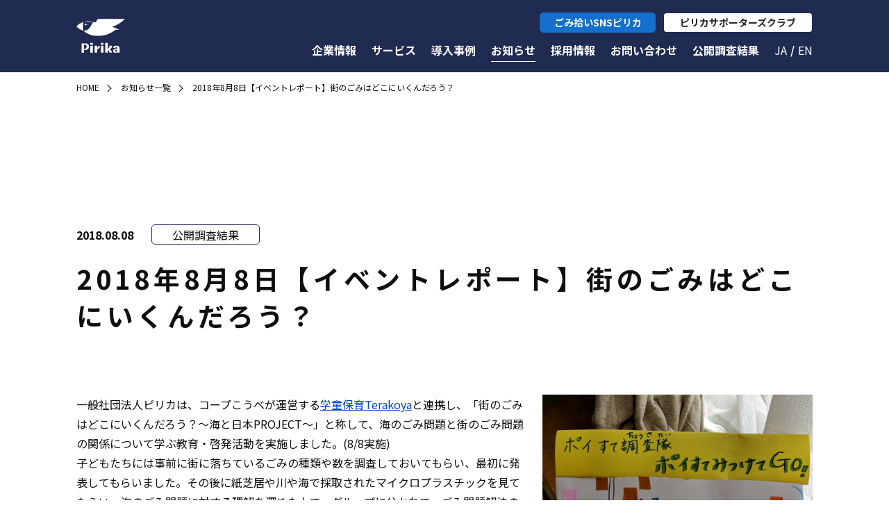

--- FILE ---
content_type: text/html
request_url: https://corp.pirika.org/information/detail/item-d29ee8acf33645ed9b580a9aa057b9db.html
body_size: 4171
content:
<!DOCTYPE html>
<html lang="ja">
<head>
  
  <meta http-equiv="Content-Type" content="text/html; charset=UTF-8">
  <meta name="viewport" content="width=device-width, initial-scale=1.0">
  <title>2018年8月8日【イベントレポート】街のごみはどこにいくんだろう？ | 株式会社ピリカ / 一般社団法人ピリカ</title>
  <!-- Google Tag Manager -->
  <script>(function(w,d,s,l,i){w[l]=w[l]||[];w[l].push({'gtm.start':
      new Date().getTime(),event:'gtm.js'});var f=d.getElementsByTagName(s)[0],
    j=d.createElement(s),dl=l!='dataLayer'?'&l='+l:'';j.async=true;j.src=
    'https://www.googletagmanager.com/gtm.js?id='+i+dl;f.parentNode.insertBefore(j,f);
  })(window,document,'script','dataLayer','GTM-KJQC3BTF');</script>
  <!-- End Google Tag Manager -->
  <!-- Global site tag (gtag.js) - Google Analytics -->
  
  
  <meta property="og:title"
        content="2018年8月8日【イベントレポート】街のごみはどこにいくんだろう？ | 株式会社ピリカ / 一般社団法人ピリカ">
  <meta name="description" content="一般社団法人ピリカは、コープこうべが運営する学童保育Terakoyaと連携し、「街のごみはどこにいくんだろう？～海と日本PROJECT～」と称して、海のごみ問題と街のごみ問題の関係について学ぶ教育・啓発活動を実施しました。(8/8実施)">
  <meta property="og:description" content="一般社団法人ピリカは、コープこうべが運営する学童保育Terakoyaと連携し、「街のごみはどこにいくんだろう？～海と日本PROJECT～」と称して、海のごみ問題と街のごみ問題の関係について学ぶ教育・啓発活動を実施しました。(8/8実施)">
  <meta property="og:image"
        content="https://corp.pirika.org/x-shared-files/7d3fe7ec-731f-4904-b7da-4191d62474c1">
  
  <meta name="twitter:card" content="summary">
  
  <meta property="og:type" content="website">
  <meta property="og:url" content="https://corp.pirika.org/">
  <meta property="og:site_name" content="株式会社ピリカ / 一般社団法人ピリカ">

  <link type="text/css" href="/common/styles/index.css" rel="stylesheet">
  
  
  
  <script src="/common/scripts/index.js" async></script>
  <link type="text/css" href="./styles/index.css" rel="stylesheet">
  <script src="./scripts/index.js" async></script>
  <link rel="icon" href="/common/images/favicon.ico">
</head>

<body data-global-menu-_information-active>
<header class="ly_rootHeader">
  <div class="ly_rootHeader_inner">
    <div class="ly_globalHeaderLogo">
      <div class="ly_globalHeaderLogo_inner">
        <h1 class="bl_globalHeaderLogo_image">
          <a class="bl_globalHeaderLogo_image_link" href="/"><img class="bl_globalHeaderLogo_image_img" src="/common/images/logo_top.svg" alt="Pirikaロゴ"></a>
        </h1>
      </div>
    </div>
    <button class="bl_globalHeaderMenuButtonFrame" data-bind-sp-menu-trigger>
      <span class="bl_globalHeaderMenuButton">
        <span class="bl_globalHeaderMenuButton_content"></span>
      </span>
    </button>
    <div class="ly_globalHeaderLanguageNavi">
      <ul class="bl_globalHeaderLanguageNaviList">
        <li><a class="bl_globalHeaderLanguageNaviList_item" href="/">Ja<span class="el_globalHeaderLanguageNaviList_item_tail">panese</span></a></li>
        <li><a class="bl_globalHeaderLanguageNaviList_item" href="/en/">En<span class="el_globalHeaderLanguageNaviList_item_tail">glish</span></a></li>
      </ul>
    </div>
    <nav class="ly_globalHeaderNavi">
      <div class="ly_globalHeaderNavi_inner">
        <ol class="bl_globalHeaderNaviList">
          <li><a class="bl_globalHeaderNaviList_item__company" href="/company/">企業情報</a></li>
          <input type="checkbox" class="el_globalHeaderLocalNaviServiceMenuButtonControl" id="ServiceMenu">
          <input type="checkbox" class="el_globalHeaderLocalNaviPlatformMenuButtonControl" id="platformMenu">
          <li class="ly_globalHeaderSecondaryNavi">
            <label class="el_globalHeaderLocalNaviServiceMenuButton" for="ServiceMenu">
              <a class="el_globalHeaderNaviListButton_label" href="/service/">サービス</a>
            </label>
            <ol class="ly_globalHeaderSecondaryNaviList">
              <li class="ly_globalHeaderTertiaryNavi">
                <label class="el_globalHeaderLocalNaviPlatformMenuButton" for="platformMenu">
                  <a href="/service/pirika/" class="el_globalHeaderLocalNaviPlatformMenuButton_label">ごみ拾い促進プラットフォーム</a>
                </label>
                <ol class="ly_globalHeaderTertiaryNaviList">
                  <li class="ly_globalHeaderTertiaryNaviList_item"><a href="/service/pirika/government/" class="bl_globalHeaderTertiaryNavi_item_link">自治体版</a></li>
                  <li class="ly_globalHeaderTertiaryNaviList_item"><a href="/service/pirika/group/" class="bl_globalHeaderTertiaryNavi_item_link">企業・団体版</a></li>
                  <li class="ly_globalHeaderTertiaryNaviList_item"><a href="/sns-pirika/" class="bl_globalHeaderTertiaryNavi_item_link" target="_blank">ごみ拾いSNSピリカ</a></li>
                </ol>
              </li>
              <li><a href="/service/takanome/" class="bl_globalHeaderSecondaryNaviList_item">ごみ分布調査サービス</a></li>
              <li><a href="/service/albatross/" class="bl_globalHeaderSecondaryNaviList_item">マイクロプラ調査サービス</a></li>
              <li><a href="/service/consulting/" class="bl_globalHeaderSecondaryNaviList_item">コンサルティング事業</a></li>
            </ol>
          </li>
          <li><a class="bl_globalHeaderNaviList_item__case" href="/case/">導入事例</a></li>
          <li><a class="bl_globalHeaderNaviList_item__information" href="/information/">お知らせ</a></li>
          <li><a class="bl_globalHeaderNaviList_item__recruit" href="/recruit/">採用情報</a></li>
          <li><a class="bl_globalHeaderNaviList_item__contact" href="/contact/">お問い合わせ</a></li>
          <li><a class="bl_globalHeaderNaviList_item__result" href="/public-survey-results/">公開調査結果</a></li>
        </ol>
      </div>
    </nav>
    <div class="ly_globalHeaderNaviContact">
      <div class="bl_globalHeaderNaviContact_snsLink">
        <a class="el_globalHeaderNaviContact_snsLinkButton" href="/sns-pirika/">
          <span class="el_globalHeaderNaviContact_snsLinkButton_text">ごみ拾いSNSピリカ</span>
        </a>
      </div>
      <div class="bl_globalHeaderNaviContact_pirikaSupporter">
        <a class="el_globalHeaderNaviContact_pirikaSupporterButton" href="https://supporters.pirika.org/" target="_blank">
          <span class="el_globalHeaderNaviContact_pirikaSupporterButton_text">ピリカサポーターズクラブ</span>
        </a>
      </div>
    </div>
  </div>
</header>
<main class="ly_rootMain">
  <div class="bl_breadcrumb">
  
  <ol class="bl_breadcrumbList" itemscope
      itemtype="https://schema.org/BreadcrumbList">
    
    <li class="bl_breadcrumbList_item" itemprop="itemListElement" itemscope  itemtype="http://schema.org/ListItem">
      <a class="bl_breadcrumbList_item_link" itemprop="item" href="/">
        <span class="bl_breadcrumbList_item_text" itemprop="name">HOME</span>
      </a>
      <meta itemprop="position" content="1" />
    </li>
    
    <li class="bl_breadcrumbList_item" itemprop="itemListElement" itemscope  itemtype="https://schema.org/ListItem">
      <a class="bl_breadcrumbList_item_link" itemprop="item" href="/information/">
        <span class="bl_breadcrumbList_item_text" itemprop="name">お知らせ一覧</span>
      </a>
      <meta itemprop="position" content="2" />
    </li>
    <li class="bl_breadcrumbList_item" itemprop="itemListElement" itemscope 
        itemtype="https://schema.org/ListItem">
      <span class="bl_breadcrumbList_item_text" itemprop="name">2018年8月8日【イベントレポート】街のごみはどこにいくんだろう？</span>
      <meta itemprop="position" content="3" />
    </li>
    
    
  </ol>
</div>
  <div class="ly_rootMainHorizontal">
    <section class="ly_pageInformationDetailSection_article">
      <div class="bl_pageInformationDetailSection_header">
        <header class="bl_pageInformationDetailSection_header_props"><time class="el_pageInformationDetailSection_time" datetime="2018-08-08T10:00:00+09:00">2018.08.08</time><span class="el_pageInformationDetailSection_tag" data-tag="公開調査結果">公開調査結果</span></header>
        <h2 class="bl_pageInformationDetailSection_title">2018年8月8日【イベントレポート】街のごみはどこにいくんだろう？</h2>
      </div>
      <div class="ly_articleSectionRoot"><div class="bl_articleImageSection__mediumRight" s-article-component="画像 右">
      <figure class="bl_articleImageSection_imageArea">
        <picture class="bl_articleImageSection_imageArea_picture" s-article-body="">
          <source media="screen and (max-with: 99999999px)" srcset="/x-shared-files/ccb5c8aa-cbbf-4766-932a-aa9af84a2944" s-article-crop-max-width="2000">
          <img class="bl_articleImageSection_imageArea_img" src="/x-shared-files/1dc7b2fd-efff-405e-94de-741f2f108f2e" alt="" s-article-crop-max-width="510" width="510" height="679">
        </picture>
        <figcaption class="bl_articleImageSection_imageArea_caption" s-article-body=""></figcaption>
      </figure>
      <div class="bl_articleImageSection_textArea" s-article-body=""><p>一般社団法人ピリカは、コープこうべが運営する<a>学童保育Terakoya</a>と連携し、「街のごみはどこにいくんだろう？～海と日本PROJECT～」と称して、海のごみ問題と街のごみ問題の関係について学ぶ教育・啓発活動を実施しました。(8/8実施)</p>
<p>子どもたちには事前に街に落ちているごみの種類や数を調査しておいてもらい、最初に発表してもらいました。その後に紙芝居や川や海で採取されたマイクロプラスチックを見てもらい、海のごみ問題に対する理解を深めた上で、グループに分かれて、ごみ問題解決のためのアイデア出しと発表会を行いました。<br>
</p>
<p>アイデア出しでは、とにかくたくさんのアイデアを出すことを競い合い、一位の班が出したアイデアの数はなんと30個以上！大いに盛り上がりました！<br>
</p>
<p>Terakoyaの皆さん、ご参加ご協力本当にありがとうございました！一緒に神戸のまちをきれいにしましょうね！！</p></div>
    </div><div class="bl_articleImageSection__3col" s-article-component="画像3つ並び">
      <figure class="bl_articleImageSection_imageArea">
        <picture class="bl_articleImageSection_imageArea_picture" s-article-body="">
          <source media="screen and (max-with: 99999999px)" srcset="/x-shared-files/e29ac198-c335-4bb3-9c87-9a6e3f77e919" s-article-crop-max-width="2000">
          <img class="bl_articleImageSection_imageArea_img" src="/x-shared-files/50325da8-f200-4f55-bb09-90d8cc1b6b8c" alt="" s-article-crop-max-width="510" width="510" height="382">
        </picture>
        <figcaption class="bl_articleImageSection_imageArea_caption" s-article-body=""></figcaption>
      </figure>
      <figure class="bl_articleImageSection_imageArea">
        <picture class="bl_articleImageSection_imageArea_picture" s-article-body="">
          <source media="screen and (max-with: 99999999px)" srcset="/x-shared-files/1ff4315e-d0d1-4579-a672-a3c2aaf83b35" s-article-crop-max-width="2000">
          <img class="bl_articleImageSection_imageArea_img" src="/x-shared-files/7b850868-a2c8-4622-a154-af18c337844f" alt="" s-article-crop-max-width="510" width="510" height="382">
        </picture>
        <figcaption class="bl_articleImageSection_imageArea_caption" s-article-body=""></figcaption>
      </figure>
      <figure class="bl_articleImageSection_imageArea">
        <picture class="bl_articleImageSection_imageArea_picture" s-article-body="">
          <source media="screen and (max-with: 99999999px)" srcset="/x-shared-files/91388f87-7f7b-49e8-af68-dfe4e1031b54" s-article-crop-max-width="2000">
          <img class="bl_articleImageSection_imageArea_img" src="/x-shared-files/3ea34798-00d6-4305-b2a1-6a98f9b8797f" alt="" s-article-crop-max-width="510" width="510" height="382">
        </picture>
        <figcaption class="bl_articleImageSection_imageArea_caption" s-article-body=""></figcaption>
      </figure>
    </div></div>
      <p class="bl_pageInformationDetailSection_button"><a class="el_pageInformationDetailSection_button" href="/information/">一覧に戻る</a></p>
    </section>
  </div>
</main>
<footer class="ly_rootFooter">
  <div class="ly_rootFooter_inner">
    <div class="bl_globalFooterLogo_image">
      <a class="bl_globalFooterLogo_image_link" href="/"><img class="bl_globalHeaderLogo_image_img" src="/common/images/logo_top.svg" alt="Pirikaロゴ"></a>
    </div>
    <nav class="ly_globalFooterNavi">
      <div class="ly_globalFooterNavi_inner">
        <ol class="bl_globalFooterNaviList">
          <li><a class="bl_globalFooterNaviList_item" href="/company/">企業情報</a></li>
          <li><a class="bl_globalFooterNaviList_item" href="/service/">サービス</a>
            <ol class="bl_globalFooterNaviSubList">
              <li><a href="/service/pirika/" class="bl_globalFooterNaviSubList_item">ごみ拾い促進プラットフォーム</a>
                <ol class="bl_globalFooterNaviSubSubList">
                  <li class="bl_globalFooterNaviSubSubList_item"><a href="/service/pirika/government/" class="bl_globalFooterNaviSubSubList_item_link">自治体版</a></li>
                  <li class="bl_globalFooterNaviSubSubList_item"><a href="/service/pirika/group/" class="bl_globalFooterNaviSubSubList_item_link">企業・団体版</a></li>
                  <li class="bl_globalFooterNaviSubSubList_item"><a href="/sns-pirika/" class="bl_globalFooterNaviSubSubList_item_link" target="_blank">ごみ拾いSNSピリカ</a></li>
                </ol>
              </li>
              <li><a href="/service/takanome/" class="bl_globalFooterNaviSubList_item">ごみ分布調査サービス</a></li>
              <li><a href="/service/albatross/" class="bl_globalFooterNaviSubList_item">マイクロプラ調査サービス</a></li>
              <li><a href="/service/consulting/" class="bl_globalFooterNaviSubList_item">コンサルティング事業</a></li>
            </ol>
          </li>
        </ol>
        <ol class="bl_globalFooterNaviList__noSpBorder">
          <li><a class="bl_globalFooterNaviList_item" href="/case/">導入事例</a></li>
          <li><a class="bl_globalFooterNaviList_item" href="/information/">お知らせ</a></li>
          <li><a class="bl_globalFooterNaviList_item" href="/recruit/">採用情報</a></li>
          <li><a class="bl_globalFooterNaviList_item__hasSpBorder" href="/contact/">お問い合わせ</a></li>
          <li><a class="bl_globalFooterNaviList_item" href="/terms/">利用規約</a></li>
          <li><a class="bl_globalFooterNaviList_item" href="https://www.pirika.org/privacy">プライバシーポリシー</a></li>
          <li><a class="bl_globalFooterNaviList_item" href="/security/">情報セキュリティ方針</a></li>
        </ol>
        <div class="bl_globalFooterNaviListAndSns">
          <ol class="bl_globalFooterNaviList">
            <li><a class="bl_globalFooterNaviList_item" href="https://blog.sns.pirika.org/" target="_blank">The Pirika Blog</a></li>
            <li><a class="bl_globalFooterNaviList_item" href="https://devblog.pirika.org/" target="_blank">Pirika Developers Blog</a></li>
          </ol>
          <ol class="bl_globalFooterNaviSnsList">
            <li><a class="bl_globalFooterNaviSnsList_item" href="https://www.youtube.com/user/PirikaInfo" target="_blank"><img src="/common/images/youtube.png" alt="Youtubeへのリンク"></a></li>
            <li><a class="bl_globalFooterNaviSnsList_item" href="https://www.facebook.com/PIRIKAworld" target="_blank"><img src="/common/images/facebook.png" alt="Facebookへのリンク"></a></li>
            <li><a class="bl_globalFooterNaviSnsList_item" href="https://www.instagram.com/litter_pickup_pirika/" target="_blank"><img src="/common/images/instagram.png" alt="Instagramへのリンク"></a></li>
            <li><a class="bl_globalFooterNaviSnsList_item" href="https://twitter.com/PIRIKA_info" target="_blank"><img src="/common/images/sns_x.svg" alt="X（旧Twitter）へのリンク"></a></li>
            <li><a class="bl_globalFooterNaviSnsList_item__note" href="https://note.com/pirika_inc" target="_blank"><img src="/common/images/note_logo.svg" alt="noteへのリンク"></a></li>
          </ol>
        </div>
      </div>
    </nav>
    <p class="bl_rootFooter_copyright">&copy; 2021 Pirika, Inc. / Pirika Association</p>
  </div>
</footer>
</body>

</html>


--- FILE ---
content_type: text/css
request_url: https://corp.pirika.org/common/styles/index.css
body_size: 4507
content:
@import url(https://fonts.googleapis.com/css2?family=Noto+Sans+JP:wght@400;700&display=swap);
.bl_breadcrumb,.ly_rootFooter_inner,.ly_rootHeader_inner{max-width:106rem;width:100%;margin:auto}@media screen and (max-width: 1150px){.bl_breadcrumb,.ly_rootFooter_inner,.ly_rootHeader_inner{width:100%}}html{font-size:10px;font-family:"Noto Sans JP",sans-serif;font-weight:400;line-height:1.8;height:100%;scroll-behavior:smooth}@media screen and (max-width: 1150px){html{font-size:.8695652174vw}}@media screen and (max-width: 752px){html{font-size:2.6666666667vw}}body{background-color:#fff;font-size:1.6rem;color:#0e0e0e;position:relative}body[data-body-sns-pirika]{background-color:#fff;font-size:1.6rem;color:#212121;position:relative}a{color:#04c;text-decoration:none;text-underline-offset:.2em;overflow-wrap:anywhere}a:hover{color:#04c;text-decoration:underline}a:visited{color:#04c}*::before,*::after,*{margin:0;padding:0;-webkit-box-sizing:border-box;box-sizing:border-box}.ly_rootRightSideFixedControls{z-index:100;position:fixed;top:calc(50% - 145px);right:-5px}@media screen and (max-width: 752px){.ly_rootRightSideFixedControls{display:none}}.ly_rootHeaderBackgound{position:fixed;width:100%;height:10.4rem;top:0;left:0;display:block;color:#fff;z-index:10;background-color:#202b52}@media screen and (max-width: 752px){.ly_rootHeaderBackgound{height:7.4rem}}.ly_rootHeader{position:fixed;width:100%;top:0;left:0;display:-webkit-box;display:flex;-webkit-box-align:center;align-items:center;-webkit-box-pack:center;justify-content:center;color:#fff;z-index:100;height:10.4rem}.ly_rootHeader::after{position:fixed;top:0;left:0;content:"";width:100%;height:10.4rem;background-color:#202b52}@media screen and (max-width: 752px){.ly_rootHeader{bottom:0;height:0;-webkit-transition:background-color 500ms ease-in-out,height 500ms ease-in-out,overflow 500ms ease-in-out;transition:background-color 500ms ease-in-out,height 500ms ease-in-out,overflow 500ms ease-in-out;overscroll-behavior:contain;background-color:rgba(0,0,0,0)}.ly_rootHeader::after{height:7.4rem}}.ly_rootHeader_inner{display:grid;grid-template-columns:7rem 1fr auto auto;-webkit-box-align:center;align-items:center;-webkit-box-pack:justify;justify-content:space-between;position:relative;z-index:100;grid-template-rows:2.9rem minmax(auto, 3.9rem);grid-column-gap:1.1rem}@media screen and (max-width: 752px){.ly_rootHeader_inner{display:-webkit-box;display:flex;-webkit-box-orient:vertical;-webkit-box-direction:normal;flex-direction:column;-webkit-box-align:start;align-items:flex-start;-webkit-box-pack:start;justify-content:flex-start;padding:0;height:7.4rem}}.ly_globalHeaderLanguageNavi{-webkit-box-ordinal-group:2;order:1;display:-webkit-box;display:flex;-webkit-box-pack:end;justify-content:flex-end;-webkit-box-align:center;align-items:center;grid-row:2;grid-column:4;height:3.4rem}@media screen and (max-width: 752px){.ly_globalHeaderLanguageNavi{display:block;padding:0;height:0;opacity:0;visibility:hidden}}.bl_globalHeaderLanguageNaviList{list-style:none;display:-webkit-box;display:flex;-webkit-box-pack:center;justify-content:center;-webkit-box-align:center;align-items:center;font-weight:700;padding-top:1rem;padding-left:1.1rem}.bl_globalHeaderLanguageNaviList>li~li{position:relative;padding-left:1.6rem}.bl_globalHeaderLanguageNaviList>li~li::after{position:absolute;top:0;left:.5rem;content:"/"}.bl_globalHeaderLanguageNaviList_item{color:#fff;text-transform:uppercase;font-weight:400}.bl_globalHeaderLanguageNaviList_item:hover,.bl_globalHeaderLanguageNaviList_item:visited{color:#fff}.el_globalHeaderLanguageNaviList_item_tail{display:none}@media screen and (max-width: 752px){.bl_globalHeaderLanguageNaviList{padding-top:0;padding-left:0}.bl_globalHeaderLanguageNaviList_item{text-transform:initial;font-weight:700}.el_globalHeaderLanguageNaviList_item_tail{display:initial}}.bl_globalHeaderNaviList_item__case,.bl_globalHeaderNaviList_item__company,.el_globalHeaderNaviListButton_label,.bl_globalHeaderNaviList_item__information,.bl_globalHeaderNaviList_item__recruit,.bl_globalHeaderNaviList_item__contact,.bl_globalHeaderNaviList_item__result{color:inherit;text-decoration:none;position:relative;padding-bottom:.5rem;white-space:nowrap;font-size:1.6rem;font-weight:700}@media screen and (max-width: 752px){.bl_globalHeaderNaviList_item__case,.bl_globalHeaderNaviList_item__company,.el_globalHeaderNaviListButton_label,.bl_globalHeaderNaviList_item__information,.bl_globalHeaderNaviList_item__recruit,.bl_globalHeaderNaviList_item__contact,.bl_globalHeaderNaviList_item__result{font-weight:400;font-size:1.4rem}}.bl_globalHeaderNaviList_item__case::after,.bl_globalHeaderNaviList_item__company::after,.el_globalHeaderNaviListButton_label::after,.bl_globalHeaderNaviList_item__information::after,.bl_globalHeaderNaviList_item__recruit::after,.bl_globalHeaderNaviList_item__contact::after,.bl_globalHeaderNaviList_item__result::after{position:absolute;bottom:-0.3rem;left:0;content:"";width:100%;height:.1rem;background-color:#fff;-webkit-transition:bottom 300ms,opacity 300ms;transition:bottom 300ms,opacity 300ms;opacity:0}@media screen and (max-width: 752px){.bl_globalHeaderNaviList_item__case::after,.bl_globalHeaderNaviList_item__company::after,.el_globalHeaderNaviListButton_label::after,.bl_globalHeaderNaviList_item__information::after,.bl_globalHeaderNaviList_item__recruit::after,.bl_globalHeaderNaviList_item__contact::after,.bl_globalHeaderNaviList_item__result::after{display:none}}.bl_globalHeaderNaviList_item__case:visited,.bl_globalHeaderNaviList_item__company:visited,.el_globalHeaderNaviListButton_label:visited,.bl_globalHeaderNaviList_item__information:visited,.bl_globalHeaderNaviList_item__recruit:visited,.bl_globalHeaderNaviList_item__contact:visited,.bl_globalHeaderNaviList_item__result:visited{color:inherit}.bl_globalHeaderNaviList_item__case:hover,.bl_globalHeaderNaviList_item__company:hover,.el_globalHeaderNaviListButton_label:hover,.bl_globalHeaderNaviList_item__information:hover,.bl_globalHeaderNaviList_item__recruit:hover,.bl_globalHeaderNaviList_item__contact:hover,.bl_globalHeaderNaviList_item__result:hover{color:inherit;text-decoration:none}@media screen and (max-width: 752px){.bl_globalHeaderNaviList_item__case:hover,.bl_globalHeaderNaviList_item__company:hover,.el_globalHeaderNaviListButton_label:hover,.bl_globalHeaderNaviList_item__information:hover,.bl_globalHeaderNaviList_item__recruit:hover,.bl_globalHeaderNaviList_item__contact:hover,.bl_globalHeaderNaviList_item__result:hover{color:#aaa}}.bl_globalHeaderNaviList_item__case:hover::after,.bl_globalHeaderNaviList_item__company:hover::after,.el_globalHeaderNaviListButton_label:hover::after,.bl_globalHeaderNaviList_item__information:hover::after,.bl_globalHeaderNaviList_item__recruit:hover::after,.bl_globalHeaderNaviList_item__contact:hover::after,.bl_globalHeaderNaviList_item__result:hover::after{bottom:0;opacity:1;pointer-events:none}.bl_globalHeaderLanguageNaviList_item__jp,.bl_globalHeaderLanguageNaviList_item__en{color:inherit;text-decoration:none;position:relative;padding-bottom:.5rem;white-space:nowrap;font-size:1.4rem;font-weight:700}@media screen and (max-width: 752px){.bl_globalHeaderLanguageNaviList_item__jp,.bl_globalHeaderLanguageNaviList_item__en{font-size:1.5rem;font-weight:400}}.bl_globalHeaderLanguageNaviList_item__jp::after,.bl_globalHeaderLanguageNaviList_item__en::after{position:absolute;bottom:-0.3rem;left:0;content:"";width:100%;height:.1rem;background-color:#fff;-webkit-transition:bottom 300ms,opacity 300ms;transition:bottom 300ms,opacity 300ms;opacity:0}@media screen and (max-width: 752px){.bl_globalHeaderLanguageNaviList_item__jp::after,.bl_globalHeaderLanguageNaviList_item__en::after{display:none}}.bl_globalHeaderLanguageNaviList_item__jp:visited,.bl_globalHeaderLanguageNaviList_item__en:visited{color:inherit}.bl_globalHeaderLanguageNaviList_item__jp:hover,.bl_globalHeaderLanguageNaviList_item__en:hover{color:inherit;text-decoration:none}@media screen and (max-width: 752px){.bl_globalHeaderLanguageNaviList_item__jp:hover,.bl_globalHeaderLanguageNaviList_item__en:hover{color:#aaa}}.bl_globalHeaderLanguageNaviList_item__jp:hover::after,.bl_globalHeaderLanguageNaviList_item__en:hover::after{bottom:0;opacity:1;pointer-events:none}html[lang=ja] .bl_globalHeaderLanguageNaviList_item__jp,html[lang=en] .bl_globalHeaderLanguageNaviList_item__en{color:inherit;text-decoration:none;pointer-events:none}@media screen and (max-width: 752px){html[lang=ja] .bl_globalHeaderLanguageNaviList_item__jp,html[lang=en] .bl_globalHeaderLanguageNaviList_item__en{color:#aaa}}html[lang=ja] .bl_globalHeaderLanguageNaviList_item__jp::after,html[lang=en] .bl_globalHeaderLanguageNaviList_item__en::after{bottom:0;opacity:1;pointer-events:none}.ly_globalHeaderLogo{display:block;-webkit-box-ordinal-group:3;order:2;grid-area:1/1/3/2}@media screen and (max-width: 752px){.ly_globalHeaderLogo{-webkit-box-ordinal-group:2;order:1}}.ly_globalHeaderLogo_inner{display:-webkit-box;display:flex;-webkit-box-pack:center;justify-content:center;-webkit-box-align:center;align-items:center;width:7rem;height:5rem}@media screen and (max-width: 752px){.ly_globalHeaderLogo_inner{height:7.4rem}}.bl_globalHeaderLogo_image{font-size:0;line-height:0;width:7rem;height:5rem}@media screen and (max-width: 752px){.bl_globalHeaderLogo_image{width:5.2rem;height:3.7rem}}.bl_globalHeaderLogo_image_img{max-width:100%;height:auto}.bl_globalHeaderLogo_image_link{display:block;-webkit-transition:opacity 300ms;transition:opacity 300ms}.bl_globalHeaderLogo_image_link:hover{opacity:.5}.ly_globalHeaderNavi{display:block;color:#fff;-webkit-box-ordinal-group:4;order:3;grid-row:2;grid-column:2/4}@media screen and (max-width: 752px){.ly_globalHeaderNavi{display:block;opacity:0;height:0;visibility:hidden;-webkit-box-ordinal-group:2;order:1}}.ly_globalHeaderNavi_inner{display:-webkit-box;display:flex;-webkit-box-pack:end;justify-content:flex-end;-webkit-box-align:center;align-items:center;padding-top:1rem}@media screen and (max-width: 752px){.ly_globalHeaderNavi_inner{display:block;padding:0}}.bl_globalHeaderNaviList{display:-webkit-box;display:flex;list-style:none;-webkit-box-pack:stretch;justify-content:stretch;font-size:1.6rem}@media screen and (max-width: 752px){.bl_globalHeaderNaviList{-webkit-box-orient:vertical;-webkit-box-direction:normal;flex-direction:column}}.bl_globalHeaderNaviList>li~li{margin-left:2.2rem}@media screen and (max-width: 752px){.bl_globalHeaderNaviList>li~li{margin-left:0;margin-top:1.2rem;padding-top:1.2rem;border-top:1px solid #aaa}}.ly_globalHeaderNaviContact{-webkit-box-ordinal-group:2;order:1;display:-webkit-box;display:flex;-webkit-box-pack:end;justify-content:flex-end;-webkit-box-align:center;align-items:center;grid-row:1;grid-column:3/span 2;height:3.4rem}@media screen and (max-width: 752px){.ly_globalHeaderNaviContact{display:block;padding:0;height:0;opacity:0;visibility:hidden;-webkit-box-ordinal-group:3;order:2;width:100%}}.bl_globalHeaderNaviContact_snsLink{width:16.7rem;height:2.9rem;color:#fff;border-radius:.5rem;overflow:hidden;border:.1rem solid #1470cc}@media screen and (max-width: 752px){.bl_globalHeaderNaviContact_snsLink{width:100%;height:auto;margin:3.6rem 0 1.2rem}}.el_globalHeaderNaviContact_snsLinkButton{display:-webkit-box;display:flex;-webkit-box-align:center;align-items:center;-webkit-box-pack:center;justify-content:center;width:100%;height:100%;color:inherit;padding:0 1.1rem;background-color:#1470cc;text-decoration:none;-webkit-transition:background-color .5s ease-out,color .5s ease-out;transition:background-color .5s ease-out,color .5s ease-out}.el_globalHeaderNaviContact_snsLinkButton:visited{color:inherit}.el_globalHeaderNaviContact_snsLinkButton:hover{color:#1470cc;background-color:#fff;text-decoration:none}@media screen and (max-width: 752px){.el_globalHeaderNaviContact_snsLinkButton{padding:1.8rem 2.4rem;-webkit-box-pack:stretch;justify-content:stretch}.el_globalHeaderNaviContact_snsLinkButton:hover{color:inherit;background-color:#1470cc;-webkit-transition:none;transition:none}}.el_globalHeaderNaviContact_snsLinkButton_text{font-size:1.4rem;font-weight:700;white-space:nowrap}@media screen and (max-width: 752px){.el_globalHeaderNaviContact_snsLinkButton_text{display:-webkit-box;display:flex;-webkit-box-align:center;align-items:center;-webkit-box-pack:stretch;justify-content:stretch}.el_globalHeaderNaviContact_snsLinkButton_text::before{content:"";display:inline-block;left:0;width:5rem;height:4.5rem;margin-right:2.4rem;background-image:url(/common/images/pirika-sns.svg);background-size:5rem 4.5rem;background-position:center center;background-repeat:no-repeat}}.bl_globalHeaderNaviContact_pirikaSupporter{width:21.5rem;height:2.9rem;margin-left:1.1rem;color:#252627;border-radius:.5rem;overflow:hidden;border:.1rem solid rgba(0,0,0,0)}@media screen and (max-width: 752px){.bl_globalHeaderNaviContact_pirikaSupporter{width:100%;height:auto;margin:0 0 2.4rem}}.el_globalHeaderNaviContact_pirikaSupporterButton{display:-webkit-box;display:flex;-webkit-box-align:center;align-items:center;-webkit-box-pack:center;justify-content:center;width:100%;height:100%;color:inherit;padding:0 1.1rem;background-color:#fff;text-decoration:none;-webkit-transition:background-color .5s ease-out,color .5s ease-out;transition:background-color .5s ease-out,color .5s ease-out}.el_globalHeaderNaviContact_pirikaSupporterButton:visited{color:inherit}.el_globalHeaderNaviContact_pirikaSupporterButton:hover{color:#fff;background-color:#555656;text-decoration:none}@media screen and (max-width: 752px){.el_globalHeaderNaviContact_pirikaSupporterButton{padding:1.8rem 2.4rem;-webkit-box-pack:stretch;justify-content:stretch}.el_globalHeaderNaviContact_pirikaSupporterButton:hover{color:inherit;background-color:#fff;-webkit-transition:none;transition:none}}.el_globalHeaderNaviContact_pirikaSupporterButton_text{font-size:1.4rem;font-weight:700;white-space:nowrap}@media screen and (max-width: 752px){.el_globalHeaderNaviContact_pirikaSupporterButton_text{position:relative;display:-webkit-box;display:flex;-webkit-box-align:center;align-items:center;-webkit-box-pack:stretch;justify-content:stretch}.el_globalHeaderNaviContact_pirikaSupporterButton_text::before{content:"";display:inline-block;width:5rem;height:4.5rem;margin-right:2.4rem;background-image:url(/common/images/SupportersClub_Symbol.svg);background-size:4rem 3.6rem;background-position:center center;background-repeat:no-repeat}}body[data-global-menu-case-active] .bl_globalHeaderNaviList_item__case::after{bottom:0;opacity:1;pointer-events:none}body[data-global-menu-company-active] .bl_globalHeaderNaviList_item__company::after{bottom:0;opacity:1;pointer-events:none}body[data-global-menu-service-active] .bl_globalHeaderNaviList_item__service::after{bottom:0;opacity:1;pointer-events:none}body[data-global-menu-_information-active] .bl_globalHeaderNaviList_item__information::after{bottom:0;opacity:1;pointer-events:none}body[data-global-menu-recruit-active] .bl_globalHeaderNaviList_item__recruit::after{bottom:0;opacity:1;pointer-events:none}body[data-global-menu-contact-active] .bl_globalHeaderNaviList_item__contact::after{bottom:0;opacity:1;pointer-events:none}body[data-global-menu-result-active] .bl_globalHeaderNaviList_item__result::after{bottom:0;opacity:1;pointer-events:none}.bl_globalHeaderSecondaryNaviList{display:none}body[data-page-top] .ly_rootHeader::after{background-color:rgba(0,0,0,0)}.el_globalHeaderLocalNaviServiceMenuButtonControl{display:none}.el_globalHeaderLocalNaviPlatformMenuButtonControl{display:none}.ly_globalHeaderSecondaryNaviList{display:none}.bl_globalHeaderMenuButtonFrame{display:none}@media screen and (max-width: 752px){.bl_globalHeaderMenuButtonFrame{position:fixed;top:0;right:0;display:-webkit-box;display:flex;width:7.4rem;height:7.4rem;-webkit-box-align:center;align-items:center;-webkit-box-pack:center;justify-content:center;-webkit-box-orient:vertical;-webkit-box-direction:normal;flex-direction:column;background-color:rgba(0,0,0,0);cursor:pointer;-webkit-box-shadow:none;box-shadow:none;border:none;z-index:100;outline:none;-webkit-box-ordinal-group:3;order:2}.bl_globalHeaderMenuButton{display:-webkit-box;display:flex;width:3.8rem;height:2.6rem;-webkit-box-align:center;align-items:center;position:relative}.bl_globalHeaderMenuButton_content{position:relative;display:block;width:100%;height:.3rem;background-color:#fff;border-radius:.25rem}.bl_globalHeaderMenuButton_content::before,.bl_globalHeaderMenuButton_content::after{position:absolute;left:0;content:"";width:100%;height:100%;background-color:#fff;border-radius:.25rem;-webkit-transition:.2s cubic-bezier(0.22, 0.61, 0.36, 1);transition:.2s cubic-bezier(0.22, 0.61, 0.36, 1)}.bl_globalHeaderMenuButton_content::before{top:-1.3rem}.bl_globalHeaderMenuButton_content::after{top:1.3rem}body[data-bind-sp-menu-state=main] .bl_globalHeaderMenuButton{width:1.4rem;height:1.4rem}body[data-bind-sp-menu-state=main] .bl_globalHeaderMenuButton_content{background-color:rgba(0,0,0,0)}body[data-bind-sp-menu-state=main] .bl_globalHeaderMenuButton_content::before{top:0;-webkit-transform:rotate(45deg);transform:rotate(45deg)}body[data-bind-sp-menu-state=main] .bl_globalHeaderMenuButton_content::after{top:0;-webkit-transform:rotate(-45deg);transform:rotate(-45deg)}body[data-bind-sp-menu-state=main] .ly_rootHeader{padding:2.4rem;height:100%;overflow:auto;background-color:#202b52}body[data-bind-sp-menu-state=main] .ly_rootHeader_inner{-webkit-box-align:center;align-items:center;height:62rem;padding-top:1.2rem}body[data-bind-sp-menu-state=main] .ly_globalHeaderLanguageNavi{padding:0 1.2rem 3.6rem;height:auto;opacity:1;visibility:visible;width:100%}body[data-bind-sp-menu-state=main] .bl_globalHeaderLanguageNaviList{-webkit-box-pack:start;justify-content:flex-start}body[data-bind-sp-menu-state=main] .ly_globalHeaderNavi{opacity:1;height:auto;visibility:visible;margin:0;width:100%;padding:0 1.2rem}body[data-bind-sp-menu-state=main] .el_globalHeaderLocalNaviServiceMenuButton{position:relative;width:100%;display:block}body[data-bind-sp-menu-state=main] .el_globalHeaderLocalNaviServiceMenuButton::before{position:absolute;top:50%;right:0;content:"";width:1.6rem;height:1px;background-color:#fff}body[data-bind-sp-menu-state=main] .el_globalHeaderLocalNaviServiceMenuButton::after{position:absolute;top:50%;right:0;content:"";width:1.6rem;height:1px;background-color:#fff;-webkit-transform:rotate(90deg);transform:rotate(90deg);-webkit-transition:opacity 300ms,-webkit-transform 300ms;transition:opacity 300ms,-webkit-transform 300ms;transition:transform 300ms,opacity 300ms;transition:transform 300ms,opacity 300ms,-webkit-transform 300ms}body[data-bind-sp-menu-state=main] .ly_globalHeaderSecondaryNaviList{display:block;list-style:none;padding:0;height:0;opacity:0;pointer-events:none;-webkit-transition:height 300ms,opacity 300ms;transition:height 300ms,opacity 300ms}body[data-bind-sp-menu-state=main] .el_globalHeaderLocalNaviPlatformMenuButton_label,body[data-bind-sp-menu-state=main] .bl_globalHeaderSecondaryNaviList_item{color:inherit;text-decoration:none;position:relative;padding-left:1rem;padding-top:2.2rem;font-size:1.4rem;display:inline-block}body[data-bind-sp-menu-state=main] .el_globalHeaderLocalNaviPlatformMenuButton_label::before,body[data-bind-sp-menu-state=main] .bl_globalHeaderSecondaryNaviList_item::before{content:"・";position:absolute;left:-0.5rem}body[data-bind-sp-menu-state=main] .el_globalHeaderLocalNaviPlatformMenuButton_label:visited,body[data-bind-sp-menu-state=main] .bl_globalHeaderSecondaryNaviList_item:visited{color:inherit}body[data-bind-sp-menu-state=main] .el_globalHeaderLocalNaviPlatformMenuButton_label:hover,body[data-bind-sp-menu-state=main] .bl_globalHeaderSecondaryNaviList_item:hover{color:#aaa}body[data-bind-sp-menu-state=main] .el_globalHeaderLocalNaviPlatformMenuButton{position:relative;width:100%;display:block}body[data-bind-sp-menu-state=main] .el_globalHeaderLocalNaviPlatformMenuButton::before{position:absolute;top:calc(50% + 1.1rem);right:0;content:"";width:1.6rem;height:1px;background-color:#fff}body[data-bind-sp-menu-state=main] .el_globalHeaderLocalNaviPlatformMenuButton::after{position:absolute;top:calc(50% + 1.1rem);right:0;content:"";width:1.6rem;height:1px;background-color:#fff;-webkit-transform:rotate(90deg);transform:rotate(90deg);-webkit-transition:opacity 300ms,-webkit-transform 300ms;transition:opacity 300ms,-webkit-transform 300ms;transition:transform 300ms,opacity 300ms;transition:transform 300ms,opacity 300ms,-webkit-transform 300ms}body[data-bind-sp-menu-state=main] .ly_globalHeaderTertiaryNaviList{list-style:none;padding:0;height:0;opacity:0;pointer-events:none;display:-webkit-box;display:flex;-webkit-box-orient:vertical;-webkit-box-direction:normal;flex-direction:column;-webkit-transition:height 300ms,opacity 300ms;transition:height 300ms,opacity 300ms}body[data-bind-sp-menu-state=main] .ly_globalHeaderTertiaryNaviList_item{display:block;padding:2.2rem 0 0 1.5em}body[data-bind-sp-menu-state=main] .bl_globalHeaderTertiaryNavi_item_link{color:inherit;text-decoration:none;font-size:1.4rem;padding-right:2rem}body[data-bind-sp-menu-state=main] .bl_globalHeaderTertiaryNavi_item_link:visited{color:inherit}body[data-bind-sp-menu-state=main] .bl_globalHeaderTertiaryNavi_item_link:hover{color:inherit}}@media screen and (max-width: 752px)and (max-width: 752px){body[data-bind-sp-menu-state=main] .bl_globalHeaderTertiaryNavi_item_link:hover{color:#aaa}}@media screen and (max-width: 752px){body[data-bind-sp-menu-state=main] .ly_globalHeaderNaviContact{visibility:visible;height:auto;opacity:1}body[data-bind-sp-menu-state=main] .ly_globalHeaderLogo{-webkit-box-ordinal-group:4;order:3;padding-bottom:2.2rem}.el_globalHeaderLocalNaviServiceMenuButtonControl:checked~.ly_globalHeaderSecondaryNavi .el_globalHeaderLocalNaviServiceMenuButton::after{-webkit-transform:rotate(0);transform:rotate(0);opacity:0}.el_globalHeaderLocalNaviServiceMenuButtonControl:checked~.ly_globalHeaderSecondaryNavi .ly_globalHeaderSecondaryNaviList{height:20.4rem;opacity:1;pointer-events:all}.el_globalHeaderLocalNaviPlatformMenuButtonControl:checked~.ly_globalHeaderSecondaryNavi .ly_globalHeaderSecondaryNaviList{height:35.7rem}.el_globalHeaderLocalNaviPlatformMenuButtonControl:checked~.ly_globalHeaderSecondaryNavi .ly_globalHeaderSecondaryNaviList .el_globalHeaderLocalNaviPlatformMenuButton::after{-webkit-transform:rotate(0);transform:rotate(0);opacity:0}.el_globalHeaderLocalNaviPlatformMenuButtonControl:checked~.ly_globalHeaderSecondaryNavi .ly_globalHeaderSecondaryNaviList .ly_globalHeaderTertiaryNaviList{height:15.3rem;opacity:1;pointer-events:all}}.bl_globalFooterNaviList_item,.bl_globalFooterNaviList_item__hasSpBorder{line-height:1;color:inherit;display:-webkit-inline-box;display:inline-flex;-webkit-box-align:center;align-items:center;-webkit-box-pack:start;justify-content:flex-start;position:relative}[target=_blank].bl_globalFooterNaviList_item::before,[target=_blank].bl_globalFooterNaviList_item__hasSpBorder::before{content:"";display:block;width:1.6rem;height:1.3rem;margin-left:1.1rem;background:url("/common/images/window.svg") no-repeat 100% 100%;-webkit-box-ordinal-group:3;order:2}@media screen and (max-width: 1150px){[target=_blank].bl_globalFooterNaviList_item::before,[target=_blank].bl_globalFooterNaviList_item__hasSpBorder::before{width:2.7rem;height:2.1rem}}.ly_rootFooter{display:-webkit-box;display:flex;-webkit-box-align:center;align-items:center;-webkit-box-pack:center;justify-content:center;background-color:#202b52;color:#fff;height:35.7rem}@media screen and (max-width: 752px){.ly_rootFooter{display:block;height:auto}}.ly_rootFooter_inner{display:grid;grid-template-columns:7rem 89.4rem;-webkit-box-align:center;align-items:center;-webkit-box-pack:center;justify-content:center;-webkit-column-gap:10rem;-moz-column-gap:10rem;column-gap:10rem}@media screen and (max-width: 752px){.ly_rootFooter_inner{display:block;padding:6rem 2.4rem 0}}@media screen and (max-width: 752px){.bl_globalFooterLogo_image{display:none}}.bl_globalFooterLogo_image_link{display:block;-webkit-transition:opacity 300ms;transition:opacity 300ms}.bl_globalFooterLogo_image_link:hover{opacity:.5}.ly_globalFooterNavi{display:block}.ly_globalFooterNavi_inner{display:-webkit-box;display:flex;-webkit-box-align:start;align-items:flex-start;-webkit-box-pack:start;justify-content:flex-start;-webkit-column-gap:8.8rem;-moz-column-gap:8.8rem;column-gap:8.8rem}@media screen and (max-width: 752px){.ly_globalFooterNavi_inner{display:block}}.bl_globalFooterNaviList__noSpBorder,.bl_globalFooterNaviList{list-style:none;color:#fff}@media screen and (max-width: 752px){.bl_globalFooterNaviList__noSpBorder,.bl_globalFooterNaviList{padding-top:2.4rem;margin-top:2.4rem;border-top:.1rem solid #fff}.bl_globalFooterNaviList__noSpBorder:first-child,.bl_globalFooterNaviList:first-child{border-top:none;padding-top:0;margin-top:0}}.bl_globalFooterNaviList__noSpBorder>li~li,.bl_globalFooterNaviList>li~li{margin-top:1.1rem}@media screen and (max-width: 752px){.bl_globalFooterNaviList__noSpBorder>li~li,.bl_globalFooterNaviList>li~li{margin-top:2.4rem}}@media screen and (max-width: 752px){.bl_globalFooterNaviList__noSpBorder{padding-top:0;border-top:0;border-top:none}}.bl_globalFooterNaviList_item__hasSpBorder,.bl_globalFooterNaviList_item{color:inherit;text-decoration:none;position:relative;white-space:nowrap}@media screen and (max-width: 752px){.bl_globalFooterNaviList_item__hasSpBorder,.bl_globalFooterNaviList_item{font-size:1.8rem}}.bl_globalFooterNaviList_item__hasSpBorder::after,.bl_globalFooterNaviList_item::after{position:absolute;bottom:-1rem;left:0;content:"";width:100%;height:.1rem;background-color:#fff;-webkit-transition:bottom 300ms,opacity 300ms;transition:bottom 300ms,opacity 300ms;opacity:0}@media screen and (max-width: 752px){.bl_globalFooterNaviList_item__hasSpBorder::after,.bl_globalFooterNaviList_item::after{display:none}}.bl_globalFooterNaviList_item__hasSpBorder:visited,.bl_globalFooterNaviList_item:visited{color:inherit}.bl_globalFooterNaviList_item__hasSpBorder:hover,.bl_globalFooterNaviList_item:hover{color:inherit;text-decoration:none}@media screen and (max-width: 752px){.bl_globalFooterNaviList_item__hasSpBorder:hover,.bl_globalFooterNaviList_item:hover{color:#aaa}}.bl_globalFooterNaviList_item__hasSpBorder:hover::after,.bl_globalFooterNaviList_item:hover::after{bottom:-0.8rem;opacity:1}@media screen and (max-width: 752px){.bl_globalFooterNaviList_item__hasSpBorder{width:100%;padding-top:3.6rem;margin-top:1.2rem;border-top:.1rem solid #fff}}.bl_globalFooterNaviSubList{list-style:none}.bl_globalFooterNaviSubList_item{color:inherit;text-decoration:none;position:relative;padding-left:1rem;padding-top:1.1rem;font-size:1.6rem;display:inline-block}@media screen and (max-width: 752px){.bl_globalFooterNaviSubList_item{padding-top:2.4rem;font-size:1.8rem}}.bl_globalFooterNaviSubList_item::before{content:"・";position:absolute;left:-0.5rem}.bl_globalFooterNaviSubList_item::after{position:absolute;bottom:-1rem;left:0;content:"";width:100%;height:.1rem;background-color:#fff;-webkit-transition:bottom 300ms,opacity 300ms;transition:bottom 300ms,opacity 300ms;opacity:0}@media screen and (max-width: 752px){.bl_globalFooterNaviSubList_item::after{display:none}}.bl_globalFooterNaviSubList_item:visited{color:inherit}.bl_globalFooterNaviSubList_item:hover{color:inherit;text-decoration:none}@media screen and (max-width: 752px){.bl_globalFooterNaviSubList_item:hover{color:#aaa}}.bl_globalFooterNaviSubList_item:hover::after{bottom:0;opacity:1}.bl_globalFooterNaviSubSubList{list-style:none;display:-webkit-box;display:flex;padding-left:1.1rem;padding-top:.5rem;white-space:nowrap}@media screen and (max-width: 752px){.bl_globalFooterNaviSubSubList{padding-top:.6rem;padding-left:.5rem}}.bl_globalFooterNaviSubSubList_item{position:relative;line-height:1.3;font-size:1.2rem;display:inline-block}.bl_globalFooterNaviSubSubList_item::before{position:absolute;bottom:-1rem;left:0;content:"";width:100%;height:.1rem;background-color:#fff;-webkit-transition:bottom 300ms,opacity 300ms;transition:bottom 300ms,opacity 300ms;opacity:0}@media screen and (max-width: 752px){.bl_globalFooterNaviSubSubList_item::before{display:none}}.bl_globalFooterNaviSubSubList_item:not(:last-child){padding-right:1.7rem}.bl_globalFooterNaviSubSubList_item:not(:last-child)::before{width:calc(100% - 1.7rem)}.bl_globalFooterNaviSubSubList_item:not(:last-child)::after{content:"/";position:absolute;top:50%;right:.6rem;-webkit-transform:translateY(-50%);transform:translateY(-50%)}.bl_globalFooterNaviSubSubList_item:hover::before{bottom:0;opacity:1}.bl_globalFooterNaviSubSubList_item_link{color:inherit}.bl_globalFooterNaviSubSubList_item_link:visited{color:inherit}.bl_globalFooterNaviSubSubList_item_link:hover{color:inherit;text-decoration:none}@media screen and (max-width: 752px){.bl_globalFooterNaviSubSubList_item_link:hover{color:#aaa}}@media screen and (max-width: 752px){.bl_globalFooterNaviListAndSns{padding-top:2.4rem;margin-top:2.4rem;border-top:.1rem solid #fff}}.bl_globalFooterNaviSnsList{list-style:none;display:-webkit-box;display:flex;-webkit-box-align:center;align-items:center;-webkit-box-pack:start;justify-content:flex-start;max-width:20.3rem;width:100%;-webkit-column-gap:1.1rem;-moz-column-gap:1.1rem;column-gap:1.1rem;row-gap:.4rem;margin-top:3.3rem;flex-wrap:wrap}@media screen and (max-width: 752px){.bl_globalFooterNaviSnsList{margin:2.4rem 0 2.2rem;padding:2.2rem;max-width:none}}.bl_globalFooterNaviSnsList_item__note,.bl_globalFooterNaviSnsList_item{-webkit-transition:opacity 300ms;transition:opacity 300ms;width:4rem;height:4rem;display:-webkit-box;display:flex;-webkit-box-pack:center;justify-content:center;-webkit-box-align:center;align-items:center}.bl_globalFooterNaviSnsList_item__note img,.bl_globalFooterNaviSnsList_item img{display:block;width:100%;height:auto}.bl_globalFooterNaviSnsList_item__note:hover,.bl_globalFooterNaviSnsList_item:hover{opacity:.5}.bl_globalFooterNaviSnsList_item__note{width:7rem;height:4.5rem}.bl_rootFooter_copyright{display:none}@media screen and (max-width: 752px){.bl_rootFooter_copyright{display:block;font-size:1.5rem;padding-top:1.2rem;text-align:center;white-space:nowrap}}.ly_rootMainHorizontal{display:grid;row-gap:17.6rem;-webkit-box-align:start;align-items:flex-start;padding-bottom:17.6rem;overflow:hidden}@media screen and (max-width: 752px){.ly_rootMainHorizontal{row-gap:13.2rem;padding-bottom:13.2rem}}.ly_commonComponentSideTabs{display:grid;grid-template-rows:260px;grid-template-columns:60px;grid-auto-rows:auto;grid-row-gap:2px}.ly_commonComponentSideTabs_item{display:block;width:100%;height:-webkit-fit-content;height:-moz-fit-content;height:fit-content}.bl_commonComponentSideTab__light,.bl_commonComponentSideTab__normal{-webkit-writing-mode:vertical-rl;writing-mode:vertical-rl;width:100%;display:-webkit-box;display:flex;text-decoration:none;border-radius:5px;-webkit-box-align:center;align-items:center;padding:30px 35px 30px 30px;-webkit-filter:drop-shadow(-2px 2px 4px rgba(142, 122, 67, 0.25));filter:drop-shadow(-2px 2px 4px rgba(142, 122, 67, 0.25));font-size:20px;color:inherit}.bl_commonComponentSideTab__light:visited,.bl_commonComponentSideTab__normal:visited{color:inherit}.bl_commonComponentSideTab__light:hover,.bl_commonComponentSideTab__normal:hover{color:inherit;text-decoration:none}.bl_commonComponentSideTab__normal{background-color:#f9d572}.bl_commonComponentSideTab__normal:hover{background-color:#f4e0a7}.bl_commonComponentSideTab__light{background-color:#fff9b0}.bl_commonComponentSideTab__light:hover{background-color:#f4e0a7}.brPc{display:block}@media screen and (max-width: 752px){.brPc{display:none}}.brSp{display:none}@media screen and (max-width: 752px){.brSp{display:block}}.ly_rootMain{padding-top:10.4rem}@media screen and (max-width: 752px){.ly_rootMain{padding-top:7.4rem}}.bl_breadcrumb{display:-webkit-box;display:flex;-webkit-box-pack:start;justify-content:flex-start;-webkit-box-align:center;align-items:center;padding:1.1rem 0}@media screen and (max-width: 752px){.bl_breadcrumb{padding:1.1rem 1.2rem 0}}.bl_breadcrumbList{display:-webkit-box;display:flex;-webkit-box-pack:start;justify-content:flex-start;-webkit-box-align:center;align-items:center;list-style:none;font-size:1.2rem;flex-wrap:wrap}.bl_breadcrumbList_item{margin-right:3.1rem;position:relative}.bl_breadcrumbList_item::after{position:absolute;top:50%;right:-1.3rem;content:"";width:.8rem;height:.8rem;border:.1rem solid;border-color:#0e0e0e #0e0e0e rgba(0,0,0,0) rgba(0,0,0,0);-webkit-transform:rotate(45deg) translateY(-50%);transform:rotate(45deg) translateY(-50%)}.bl_breadcrumbList_item:last-child{margin-right:0}.bl_breadcrumbList_item:last-child::after{content:none}.bl_breadcrumbList_item_link{position:relative;color:inherit}.bl_breadcrumbList_item_link::after{position:absolute;bottom:-1rem;left:0;content:"";width:100%;border-bottom:.1rem solid #0e0e0e;opacity:0;-webkit-transition:bottom 300ms,opacity 300ms;transition:bottom 300ms,opacity 300ms}.bl_breadcrumbList_item_link:visited{color:inherit}.bl_breadcrumbList_item_link:hover{color:inherit;text-decoration:none}.bl_breadcrumbList_item_link:hover::after{bottom:-0.5rem;opacity:1}


--- FILE ---
content_type: text/css
request_url: https://corp.pirika.org/information/detail/styles/index.css
body_size: 1475
content:
.ly_pageInformationDetailSection_article{max-width:106rem;width:100%;margin:auto}@media screen and (max-width: 1150px){.ly_pageInformationDetailSection_article{width:100%}}.bl_pageInformationDetailSection_title,.bl_articleImageSection_textArea h2,.bl_articleSimpleTextSection h2{font-size:3.8rem;line-height:140%;font-weight:700;letter-spacing:.15em}@media screen and (max-width: 752px){.bl_pageInformationDetailSection_title,.bl_articleImageSection_textArea h2,.bl_articleSimpleTextSection h2{font-size:2.8rem}}.bl_articleImageSection_textArea h3,.bl_articleSimpleTextSection h3{font-size:2.8rem;line-height:180%;font-weight:700}@media screen and (max-width: 752px){.bl_articleImageSection_textArea h3,.bl_articleSimpleTextSection h3{font-size:2rem;line-height:140%}}.bl_articleImageSection_textArea h4,.bl_articleSimpleTextSection h4{font-size:2rem;line-height:180%;font-weight:700}@media screen and (max-width: 752px){.bl_articleImageSection_textArea h4,.bl_articleSimpleTextSection h4{font-size:1.8rem}}.bl_pageInformationDetailSection_button{width:14.4rem;height:3.6rem;border-radius:.5rem;overflow:hidden;color:#fff;margin:auto}.el_pageInformationDetailSection_button,.el_pageInformationDetailSection_button:hover{display:-webkit-box;display:flex;-webkit-box-align:center;align-items:center;-webkit-box-pack:center;justify-content:center;width:100%;height:100%;font-size:1.6rem;line-height:1.8;background-color:#202b52;-webkit-transition:background-color 300ms;transition:background-color 300ms;color:inherit;text-decoration:none}@media screen and (max-width: 752px){.el_pageInformationDetailSection_button,.el_pageInformationDetailSection_button:hover{font-size:1.5rem}}.el_pageInformationDetailSection_button:visited{color:inherit}[data-bind-button-state=disabled].el_pageInformationDetailSection_button{background-color:#aaa;pointer-events:none}.el_pageInformationDetailSection_button:hover{background-color:#4f5d8e}.el_pageInformationDetailSection_tag{border:1px #202b52 solid;font-size:1.6rem;width:-webkit-fit-content;width:-moz-fit-content;width:fit-content;min-width:15.6rem;height:2.9rem;white-space:nowrap;line-height:1;display:-webkit-box;display:flex;-webkit-box-pack:center;justify-content:center;-webkit-box-align:center;align-items:center;padding:0 2.2rem;border-radius:.5rem}@media screen and (max-width: 752px){.el_pageInformationDetailSection_tag{min-width:15.2rem;padding:0 2rem}}.bl_articleImageSection_textArea,.bl_articleSimpleTextSection{font-size:1.6rem;line-height:1.8}@media screen and (max-width: 752px){.bl_articleImageSection_textArea,.bl_articleSimpleTextSection{font-size:1.8rem}}.bl_articleImageSection_textArea h2,.bl_articleSimpleTextSection h2{padding:1rem 0}.bl_articleImageSection_textArea h2:first-child,.bl_articleSimpleTextSection h2:first-child{padding:0 0 1rem}.bl_articleImageSection_textArea h3,.bl_articleSimpleTextSection h3{padding:1rem 0}.bl_articleImageSection_textArea h3:first-child,.bl_articleSimpleTextSection h3:first-child{padding:0 0 1rem}.bl_articleImageSection_textArea h4,.bl_articleSimpleTextSection h4{padding:1rem 0}.bl_articleImageSection_textArea h4:first-child,.bl_articleSimpleTextSection h4:first-child{padding:0 0 1rem}.bl_articleImageSection_textArea h5,.bl_articleSimpleTextSection h5,.bl_articleImageSection_textArea h6,.bl_articleSimpleTextSection h6{font-size:1.8rem;line-height:180%;font-weight:700}@media screen and (max-width: 752px){.bl_articleImageSection_textArea h5,.bl_articleSimpleTextSection h5,.bl_articleImageSection_textArea h6,.bl_articleSimpleTextSection h6{font-size:1.6rem}}.bl_articleImageSection_textArea p,.bl_articleSimpleTextSection p{font-size:1.6rem;line-height:1.8}@media screen and (max-width: 752px){.bl_articleImageSection_textArea p,.bl_articleSimpleTextSection p{font-size:1.8rem}}.bl_articleImageSection_textArea ul,.bl_articleSimpleTextSection ul,.bl_articleImageSection_textArea ol,.bl_articleSimpleTextSection ol{font-size:1.6rem;padding-left:1.5em;position:relative}@media screen and (max-width: 752px){.bl_articleImageSection_textArea ul,.bl_articleSimpleTextSection ul,.bl_articleImageSection_textArea ol,.bl_articleSimpleTextSection ol{font-size:1.8rem}}.bl_articleImageSection_textArea ul li a,.bl_articleSimpleTextSection ul li a,.bl_articleImageSection_textArea ol li a,.bl_articleSimpleTextSection ol li a{display:inline}.bl_articleImageSection_textArea ul li,.bl_articleSimpleTextSection ul li,.bl_articleImageSection_textArea ol li,.bl_articleSimpleTextSection ol li{margin:.5em 0}.bl_articleImageSection_textArea em,.bl_articleSimpleTextSection em{font-style:normal}.bl_articleImageSection_textArea s,.bl_articleSimpleTextSection s{font-style:normal}.bl_articleImageSection_textArea strong,.bl_articleSimpleTextSection strong{font-weight:bold}.bl_articleImageSection_textArea a,.bl_articleSimpleTextSection a{display:inline-block;text-decoration:underline;-webkit-transition:-webkit-text-decoration 300ms;transition:-webkit-text-decoration 300ms;transition:text-decoration 300ms;transition:text-decoration 300ms, -webkit-text-decoration 300ms}.bl_articleImageSection_textArea a:hover,.bl_articleSimpleTextSection a:hover{text-decoration:none}.ly_articleSectionRoot{width:100%;display:grid;grid-template-columns:1fr;grid-auto-rows:auto;row-gap:4.4rem}@media screen and (max-width: 752px){.ly_articleSectionRoot{row-gap:3.6rem}}.bl_articleImageSection__3col,.bl_articleImageSection__2col,.bl_articleImageSection__mediumRight,.bl_articleImageSection__mediumLeft{display:grid;-webkit-column-gap:2.2rem;-moz-column-gap:2.2rem;column-gap:2.2rem;grid-template:auto/auto}@media screen and (max-width: 752px){.bl_articleImageSection__3col,.bl_articleImageSection__2col,.bl_articleImageSection__mediumRight,.bl_articleImageSection__mediumLeft{grid-template:auto/auto;row-gap:1.2rem;-webkit-column-gap:.6rem;-moz-column-gap:.6rem;column-gap:.6rem}}.bl_articleImageSection__mediumLeft{grid-template-columns:.6fr 1fr}@media screen and (max-width: 752px){.bl_articleImageSection__mediumLeft{grid-template-columns:1fr}}.bl_articleImageSection__mediumRight{grid-template-columns:.6fr 1fr;direction:rtl}@media screen and (max-width: 752px){.bl_articleImageSection__mediumRight{-webkit-box-orient:vertical;-webkit-box-direction:reverse;flex-direction:column-reverse;grid-template-columns:1fr}}.bl_articleImageSection__smallCenter,.bl_articleImageLinkSection__smallCenter,.bl_articleImageSection__mediumCenter,.bl_articleImageLinkSection__mediumCenter,.bl_articleImageSection__largeCenter,.bl_articleImageLinkSection__largeCenter{display:block;height:auto;margin:auto}.bl_articleImageSection__largeCenter,.bl_articleImageLinkSection__largeCenter{width:100%}.bl_articleImageSection__mediumCenter,.bl_articleImageLinkSection__mediumCenter{width:50%}.bl_articleImageSection__smallCenter,.bl_articleImageLinkSection__smallCenter{width:35%}.bl_articleImageSection__2col{grid-template-columns:1fr 1fr}.bl_articleImageSection__3col{grid-template-columns:1fr 1fr 1fr}.bl_articleImageSection_imageArea_picture,.bl_articleImageLinkSection_imageArea_picture__largeCenter,.bl_articleImageLinkSection_imageArea__mediumCenter,.bl_articleImageSection_imageArea_picture__smallCenter{display:block}.bl_articleImageSection_imageArea_img,.bl_articleImageLinkSection_imageArea_img__largeCenter,.bl_articleImageSection_imageArea_img__mediumCenter,.bl_articleImageSection_imageArea_img__smallCenter{display:block;max-width:100%;min-width:auto;height:auto;margin:auto}.bl_articleImageSection_imageArea_caption,.bl_articleImageLinkSection_imageArea_caption__largeCenter,.bl_articleImageSection_imageArea_caption__mediumCenter,.bl_articleImageSection_imageArea_caption__smallCenter{direction:ltr;font-size:1.4rem;line-height:1.8;text-align:center}@media screen and (max-width: 752px){.bl_articleImageSection_imageArea_caption,.bl_articleImageLinkSection_imageArea_caption__largeCenter,.bl_articleImageSection_imageArea_caption__mediumCenter,.bl_articleImageSection_imageArea_caption__smallCenter{line-height:1.3;font-size:1.2rem;padding:.1rem}}.bl_articleImageLinkSection_link__largeCenter,.bl_articleImageLinkSection_link__mediumCenter,.bl_articleImageLinkSection_link__smallCenter{display:-webkit-box;display:flex;-webkit-box-orient:vertical;-webkit-box-direction:normal;flex-direction:column;text-decoration:underline;-webkit-transition:opacity 300ms;transition:opacity 300ms}.bl_articleImageLinkSection_link__largeCenter:hover,.bl_articleImageLinkSection_link__mediumCenter:hover,.bl_articleImageLinkSection_link__smallCenter:hover{opacity:.5}.bl_articleImageSection_textArea{display:-webkit-box;display:flex;-webkit-box-orient:vertical;-webkit-box-direction:normal;flex-direction:column;-webkit-box-pack:start;justify-content:flex-start;-webkit-box-align:stretch;align-items:stretch}.bl_articleImageSection_textArea{font-size:18px;line-height:26px;row-gap:1em}@media screen and (max-width: 752px){.bl_articleImageSection_textArea{font-size:1.6rem;line-height:3rem}}.bl_articleImageSection_textArea{direction:ltr}.ly_pageInformationDetailSection_article{width:100%;display:grid;row-gap:4.4rem;-webkit-box-pack:start;justify-content:flex-start;-webkit-box-align:stretch;align-items:stretch;padding:17.6rem 0 0}@media screen and (max-width: 752px){.ly_pageInformationDetailSection_article{row-gap:3.6rem;padding:6.4rem 1.2rem 0}}.bl_pageInformationDetailSection_header{display:grid;-webkit-box-align:start;align-items:flex-start;row-gap:2.2rem;margin-bottom:4.4rem}@media screen and (max-width: 752px){.bl_pageInformationDetailSection_header{row-gap:3.6rem;margin-bottom:1.2rem}}.bl_pageInformationDetailSection_header_props{display:grid;grid-template-columns:8.6rem 1fr;-webkit-column-gap:2.2rem;-moz-column-gap:2.2rem;column-gap:2.2rem;-webkit-box-align:center;align-items:center}@media screen and (max-width: 752px){.bl_pageInformationDetailSection_header_props{-webkit-column-gap:1.1rem;-moz-column-gap:1.1rem;column-gap:1.1rem;grid-template-columns:9.7rem 1fr}}.el_pageInformationDetailSection_time{line-height:1;font-size:1.6rem;font-weight:700}@media screen and (max-width: 752px){.el_pageInformationDetailSection_time{font-size:1.8rem}}


--- FILE ---
content_type: application/javascript
request_url: https://corp.pirika.org/information/detail/scripts/index.js
body_size: 3054
content:
/*! For license information please see index.js.LICENSE.txt */
(()=>{var t={1295(t,e,n){var o,a;window.Element&&!Element.prototype.closest&&(Element.prototype.closest=function(t){var e,n=(this.document||this.ownerDocument).querySelectorAll(t),o=this;do{for(e=n.length;0<=--e&&n.item(e)!==o;);}while(e<0&&(o=o.parentElement));return o}),function(){function t(t,e){e=e||{bubbles:!1,cancelable:!1,detail:void 0};var n=document.createEvent("CustomEvent");return n.initCustomEvent(t,e.bubbles,e.cancelable,e.detail),n}"function"!=typeof window.CustomEvent&&(t.prototype=window.Event.prototype,window.CustomEvent=t)}(),function(){for(var t=0,e=["ms","moz","webkit","o"],n=0;n<e.length&&!window.requestAnimationFrame;++n)window.requestAnimationFrame=window[e[n]+"RequestAnimationFrame"],window.cancelAnimationFrame=window[e[n]+"CancelAnimationFrame"]||window[e[n]+"CancelRequestAnimationFrame"];window.requestAnimationFrame||(window.requestAnimationFrame=function(e,n){var o=(new Date).getTime(),a=Math.max(0,16-(o-t)),r=window.setTimeout(function(){e(o+a)},a);return t=o+a,r}),window.cancelAnimationFrame||(window.cancelAnimationFrame=function(t){clearTimeout(t)})}(),a=void 0!==n.g?n.g:"undefined"!=typeof window?window:this,o=function(){return function(t){"use strict";var e={ignore:"[data-scroll-ignore]",header:null,topOnEmptyHash:!0,speed:500,speedAsDuration:!1,durationMax:null,durationMin:null,clip:!0,offset:0,easing:"easeInOutCubic",customEasing:null,updateURL:!0,popstate:!0,emitEvents:!0},n=function(){var t={};return Array.prototype.forEach.call(arguments,function(e){for(var n in e){if(!e.hasOwnProperty(n))return;t[n]=e[n]}}),t},o=function(t){"#"===t.charAt(0)&&(t=t.substr(1));for(var e,n=String(t),o=n.length,a=-1,r="",i=n.charCodeAt(0);++a<o;){if(0===(e=n.charCodeAt(a)))throw new InvalidCharacterError("Invalid character: the input contains U+0000.");r+=1<=e&&e<=31||127==e||0===a&&48<=e&&e<=57||1===a&&48<=e&&e<=57&&45===i?"\\"+e.toString(16)+" ":128<=e||45===e||95===e||48<=e&&e<=57||65<=e&&e<=90||97<=e&&e<=122?n.charAt(a):"\\"+n.charAt(a)}return"#"+r},a=function(){return Math.max(document.body.scrollHeight,document.documentElement.scrollHeight,document.body.offsetHeight,document.documentElement.offsetHeight,document.body.clientHeight,document.documentElement.clientHeight)},r=function(e,n,o){0===e&&document.body.focus(),o||(e.focus(),document.activeElement!==e&&(e.setAttribute("tabindex","-1"),e.focus(),e.style.outline="none"),t.scrollTo(0,n))},i=function(e,n,o,a){if(n.emitEvents&&"function"==typeof t.CustomEvent){var r=new CustomEvent(e,{bubbles:!0,detail:{anchor:o,toggle:a}});document.dispatchEvent(r)}};return function(c,s){var u,l,d,m,f={cancelScroll:function(t){cancelAnimationFrame(m),m=null,t||i("scrollCancel",u)},animateScroll:function(o,c,s){f.cancelScroll();var l=n(u||e,s||{}),h="[object Number]"===Object.prototype.toString.call(o),p=h||!o.tagName?null:o;if(h||p){var v=t.pageYOffset;l.header&&!d&&(d=document.querySelector(l.header));var w,g,y,E,b,S,A,O,C=function(e){return e?(n=e,parseInt(t.getComputedStyle(n).height,10)+e.offsetTop):0;var n}(d),x=h?o:function(e,n,o,r){var i=0;if(e.offsetParent)for(;i+=e.offsetTop,e=e.offsetParent;);return i=Math.max(i-n-o,0),r&&(i=Math.min(i,a()-t.innerHeight)),i}(p,C,parseInt("function"==typeof l.offset?l.offset(o,c):l.offset,10),l.clip),I=x-v,L=a(),M=0,q=(w=I,y=(g=l).speedAsDuration?g.speed:Math.abs(w/1e3*g.speed),g.durationMax&&y>g.durationMax?g.durationMax:g.durationMin&&y<g.durationMin?g.durationMin:parseInt(y,10)),F=function(e){var n,a,s;E||(E=e),M+=e-E,S=v+I*(a=b=1<(b=0===q?0:M/q)?1:b,"easeInQuad"===(n=l).easing&&(s=a*a),"easeOutQuad"===n.easing&&(s=a*(2-a)),"easeInOutQuad"===n.easing&&(s=a<.5?2*a*a:(4-2*a)*a-1),"easeInCubic"===n.easing&&(s=a*a*a),"easeOutCubic"===n.easing&&(s=--a*a*a+1),"easeInOutCubic"===n.easing&&(s=a<.5?4*a*a*a:(a-1)*(2*a-2)*(2*a-2)+1),"easeInQuart"===n.easing&&(s=a*a*a*a),"easeOutQuart"===n.easing&&(s=1- --a*a*a*a),"easeInOutQuart"===n.easing&&(s=a<.5?8*a*a*a*a:1-8*--a*a*a*a),"easeInQuint"===n.easing&&(s=a*a*a*a*a),"easeOutQuint"===n.easing&&(s=1+--a*a*a*a*a),"easeInOutQuint"===n.easing&&(s=a<.5?16*a*a*a*a*a:1+16*--a*a*a*a*a),n.customEasing&&(s=n.customEasing(a)),s||a),t.scrollTo(0,Math.floor(S)),function(e,n){var a=t.pageYOffset;if(e==n||a==n||(v<n&&t.innerHeight+a)>=L)return f.cancelScroll(!0),r(o,n,h),i("scrollStop",l,o,c),!(m=E=null)}(S,x)||(m=t.requestAnimationFrame(F),E=e)};0===t.pageYOffset&&t.scrollTo(0,0),A=o,O=l,h||history.pushState&&O.updateURL&&history.pushState({smoothScroll:JSON.stringify(O),anchor:A.id},document.title,A===document.documentElement?"#top":"#"+A.id),"matchMedia"in t&&t.matchMedia("(prefers-reduced-motion)").matches?r(o,Math.floor(x),!1):(i("scrollStart",l,o,c),f.cancelScroll(!0),t.requestAnimationFrame(F))}}},h=function(e){if(!e.defaultPrevented&&!(0!==e.button||e.metaKey||e.ctrlKey||e.shiftKey)&&"closest"in e.target&&(l=e.target.closest(c))&&"a"===l.tagName.toLowerCase()&&!e.target.closest(u.ignore)&&l.hostname===t.location.hostname&&l.pathname===t.location.pathname&&/#/.test(l.href)){var n,a;try{n=o(decodeURIComponent(l.hash))}catch(e){n=o(l.hash)}if("#"===n){if(!u.topOnEmptyHash)return;a=document.documentElement}else a=document.querySelector(n);(a=a||"#top"!==n?a:document.documentElement)&&(e.preventDefault(),function(e){if(history.replaceState&&e.updateURL&&!history.state){var n=t.location.hash;n=n||"",history.replaceState({smoothScroll:JSON.stringify(e),anchor:n||t.pageYOffset},document.title,n||t.location.href)}}(u),f.animateScroll(a,l))}},p=function(t){if(null!==history.state&&history.state.smoothScroll&&history.state.smoothScroll===JSON.stringify(u)){var e=history.state.anchor;"string"==typeof e&&e&&!(e=document.querySelector(o(history.state.anchor)))||f.animateScroll(e,null,{updateURL:!1})}};return f.destroy=function(){u&&(document.removeEventListener("click",h,!1),t.removeEventListener("popstate",p,!1),f.cancelScroll(),m=d=l=u=null)},function(){if(!("querySelector"in document&&"addEventListener"in t&&"requestAnimationFrame"in t&&"closest"in t.Element.prototype))throw"Smooth Scroll: This browser does not support the required JavaScript methods and browser APIs.";f.destroy(),u=n(e,s||{}),d=u.header?document.querySelector(u.header):null,document.addEventListener("click",h,!1),u.updateURL&&u.popstate&&t.addEventListener("popstate",p,!1)}(),f}}(a)}.apply(e,[]),void 0===o||(t.exports=o)}},e={};function n(o){var a=e[o];if(void 0!==a)return a.exports;var r=e[o]={exports:{}};return t[o].call(r.exports,r,r.exports,n),r.exports}n.g=function(){if("object"==typeof globalThis)return globalThis;try{return this||new Function("return this")()}catch(t){if("object"==typeof window)return window}}(),(()=>{"use strict";var t=function(t,e,n,o){return new(n||(n=Promise))(function(a,r){function i(t){try{s(o.next(t))}catch(t){r(t)}}function c(t){try{s(o.throw(t))}catch(t){r(t)}}function s(t){var e;t.done?a(t.value):(e=t.value,e instanceof n?e:new n(function(t){t(e)})).then(i,c)}s((o=o.apply(t,e||[])).next())})};class e{static waitLoad(){return t(this,void 0,void 0,function*(){return new Promise(t=>{window.addEventListener("load",()=>{t()})})})}static waitLoadImage(e){return t(this,void 0,void 0,function*(){return new Promise(t=>{const n=new Image;n.addEventListener("load",()=>{t()}),n.addEventListener("error",()=>{t()}),n.src=e})})}}var o=n(1295);var a,r;r=function*(){yield e.waitLoad(),new o('a[href*="#"]',{speed:500,speedAsDuration:!0,header:"[data-header-sizing]"}),document.documentElement.style.scrollBehavior="initial"},new((a=void 0)||(a=Promise))(function(t,e){function n(t){try{i(r.next(t))}catch(t){e(t)}}function o(t){try{i(r.throw(t))}catch(t){e(t)}}function i(e){var r;e.done?t(e.value):(r=e.value,r instanceof a?r:new a(function(t){t(r)})).then(n,o)}i((r=r.apply(void 0,[])).next())})})()})();

--- FILE ---
content_type: image/svg+xml
request_url: https://corp.pirika.org/common/images/note_logo.svg
body_size: 611
content:
<svg width="70" height="43" viewBox="0 0 70 43" fill="none" xmlns="http://www.w3.org/2000/svg">
<g clip-path="url(#clip0_6_868)">
<path d="M9.02 15.2457C6.38 15.1757 2.68 15.3157 0 15.3157V29.0457H3.84V18.6657C3.84 18.6657 7.26 18.5457 8.49 18.6957C9.65 18.8257 10.07 19.5457 10.12 21.0457C10.15 22.7457 10.12 23.6457 10.12 29.0557H13.96C13.96 29.0557 14 22.8657 13.96 20.7157C13.9 16.8857 12.57 15.3457 9.02 15.2557V15.2457Z" fill="white"/>
<path d="M26.79 15.1957C22.99 15.1957 19.9 18.3057 19.9 22.1357C19.9 25.9657 22.99 29.0757 26.79 29.0757C30.59 29.0757 33.68 25.9657 33.68 22.1357C33.68 18.3057 30.59 15.1957 26.79 15.1957ZM26.79 25.7557C24.8 25.7557 23.18 24.1257 23.18 22.1157C23.18 20.1057 24.79 18.4757 26.79 18.4757C28.79 18.4757 30.4 20.1057 30.4 22.1157C30.4 24.1257 28.79 25.7557 26.79 25.7557Z" fill="white"/>
<path d="M70 22.1357C70 18.3057 66.91 15.1957 63.11 15.1957C59.31 15.1957 56.22 18.3057 56.22 22.1357C56.22 24.3757 57.25 26.3057 58.85 27.5757C59.96 28.4557 61.52 29.0757 63.6 29.0757C64.61 29.0757 67.24 28.7957 69.13 26.6957L67.58 24.6157C66.92 25.2057 65.26 26.0257 63.94 26.0257C62.27 26.0257 61.26 25.7057 60.52 25.0157C60.07 24.6057 59.74 23.9757 59.6 23.1957H69.91C69.97 22.8457 70.01 22.5057 70.01 22.1357H70ZM59.62 20.8757C60 19.2457 61.15 18.0457 63.1 18.0457C65.05 18.0457 66.21 19.3357 66.56 20.8757H59.62Z" fill="white"/>
<path d="M46.74 13.9258H43.15V17.7858H39.45V21.1558H43.15V25.1558H46.74V21.1558H50.44V17.7858H46.74V13.9258Z" fill="white"/>
</g>
<defs>
<clipPath id="clip0_6_868">
<rect width="70" height="42.5" fill="white" transform="translate(0 0.245728)"/>
</clipPath>
</defs>
</svg>


--- FILE ---
content_type: image/svg+xml
request_url: https://corp.pirika.org/common/images/logo_top.svg
body_size: 883
content:
<svg xmlns="http://www.w3.org/2000/svg" viewBox="0 0 70 50">
  <defs>
    <style>
      .top-logo-pirika-white {
        fill: #fff;
      }
    </style>
  </defs>
  <g>
    <g>
      <path class="top-logo-pirika-white" d="M9,16.92a4.26,4.26,0,0,1,1,.44c-.68-2.83-.53-10.18.06-12.87l-1,.31A19.71,19.71,0,0,0,0,11.13a20.77,20.77,0,0,0,9,5.79"/>
      <path class="top-logo-pirika-white" d="M11.16,4.22c.3.21,4.55,0,5.89,0,7.13,0,9.28.2,11.16.6-.8-.18-1.54-.33-2.22-.46C18.85,3,14.2,3.5,11.16,4.22"/>
      <path class="top-logo-pirika-white" d="M10,17.36c1.08.6,2.1,1.53,2.89,2.05,5.58,3.67,10.1,5.22,18.32,5.22C48,24.63,54.58,15.7,58,15.7h3.91a82.5,82.5,0,0,0-10.53-4.09A45.59,45.59,0,0,0,70,.18H35c-2.59,0-4.81.08-5.68,2.36a14.31,14.31,0,0,1-1.08,2.27L28,5.14a9.21,9.21,0,0,0-3.77.09,2.23,2.23,0,0,0-1.31,1.12c-3.05,7.2-6.89,11-12.89,11"/>
      <path class="top-logo-pirika-white" d="M16.49,8h-2a1.09,1.09,0,0,0-1.06-.75,1.14,1.14,0,1,0,0,2.27,1.17,1.17,0,0,0,1.13-1.18v0h1.92a.14.14,0,0,0,.15-.13v0A.15.15,0,0,0,16.5,8h0"/>
    </g>
    <g>
      <path class="top-logo-pirika-white" d="M14,35.59H7.38V48.8h3.68V44.73H14a4.33,4.33,0,0,0,4.09-4.49c0-2.29-1.32-4.65-4.09-4.65m-1.57,7.55H11.06V37.42h1.5c1.29,0,2.16,1.13,2.16,2.82s-.88,2.9-2.29,2.9"/>
      <g>
        <rect class="top-logo-pirika-white" x="20.03" y="38.87" width="3.68" height="9.93"/>
        <rect class="top-logo-pirika-white" x="20.03" y="34.8" width="3.68" height="2.64"/>
      </g>
      <g>
        <rect class="top-logo-pirika-white" x="35.26" y="38.87" width="3.68" height="9.93"/>
        <rect class="top-logo-pirika-white" x="35.26" y="34.8" width="3.68" height="2.64"/>
      </g>
      <path class="top-logo-pirika-white" d="M45.18,45.12c.69,0,2.23,1.08,2.63,3.67H51.5A6.51,6.51,0,0,0,48,44.24c.44-.11,3.06-1.57,3.45-5.37H47.79c-.54,3.25-1.78,4.5-2.6,4.5V34.8H41.51v14h3.68Z"/>
      <path class="top-logo-pirika-white" d="M57.67,38.64c-3,0-4.81,1.51-4.81,3.25h3.45c0-.56.51-1,1.25-1s1.13.46,1.13,1.36V43H57.46c-3.16,0-4.72,1.8-4.72,3.32,0,1.31,1,2.71,3.27,2.71a3.44,3.44,0,0,0,2.68-1.2v1h3.46v-6c0-2.92-1.63-4.11-4.47-4.11m1,6.68a1.82,1.82,0,0,1-.6,1.45,1.9,1.9,0,0,1-1.17.4,1.15,1.15,0,0,1-.86-.33,1.33,1.33,0,0,1-.33-.86,1.17,1.17,0,0,1,.17-.71c.25-.47.87-.73,1.86-.73h.93Z"/>
      <path class="top-logo-pirika-white" d="M30,45.19V48.8H26.27V38.87H30v3.19a5.27,5.27,0,0,1,3.44-3.42v3.68c-1.2.22-3.44,1-3.44,2.87"/>
    </g>
  </g>
</svg>


--- FILE ---
content_type: image/svg+xml
request_url: https://corp.pirika.org/common/images/window.svg
body_size: 179
content:
<svg width="16" height="13" viewBox="0 0 16 13" fill="none" xmlns="http://www.w3.org/2000/svg">
<rect x="0.5" y="3.5" width="12" height="9" stroke="white"/>
<line x1="3" y1="0.5" x2="15" y2="0.500001" stroke="white"/>
<line x1="15.5" y1="2.18557e-08" x2="15.5" y2="11" stroke="white"/>
</svg>


--- FILE ---
content_type: image/svg+xml
request_url: https://corp.pirika.org/common/images/sns_x.svg
body_size: 609
content:
<?xml version="1.0" encoding="UTF-8"?>
<svg id="_レイヤー_1" data-name=" レイヤー 1" xmlns="http://www.w3.org/2000/svg" viewBox="0 0 42 42.5">
  <defs>
    <style>
      .cls-1 {
        fill: #fff;
      }
    </style>
  </defs>
  <path class="cls-1" d="M23.85,18.9l11.17-12.98h-2.65l-9.7,11.27-7.75-11.27H6l11.71,17.05-11.71,13.61h2.65l10.24-11.9,8.18,11.9h8.93l-12.15-17.68h0ZM20.23,23.12l-1.19-1.7L9.6,7.91h4.07l7.62,10.9,1.19,1.7,9.9,14.17h-4.07l-8.08-11.56h0Z"/>
  <path class="cls-1" d="M23.85,18.9l11.17-12.98h-2.65l-9.7,11.27-7.75-11.27H6l11.71,17.05-11.71,13.61h2.65l10.24-11.9,8.18,11.9h8.93l-12.15-17.68h0ZM20.23,23.12l-1.19-1.7L9.6,7.91h4.07l7.62,10.9,1.19,1.7,9.9,14.17h-4.07l-8.08-11.56h0Z"/>
</svg>

--- FILE ---
content_type: application/javascript
request_url: https://corp.pirika.org/common/scripts/index.js
body_size: 570
content:
(()=>{"use strict";var t=function(t,e,n,a){return new(n||(n=Promise))(function(i,d){function o(t){try{r(a.next(t))}catch(t){d(t)}}function c(t){try{r(a.throw(t))}catch(t){d(t)}}function r(t){var e;t.done?i(t.value):(e=t.value,e instanceof n?e:new n(function(t){t(e)})).then(o,c)}r((a=a.apply(t,e||[])).next())})};class e{static waitLoad(){return t(this,void 0,void 0,function*(){return new Promise(t=>{window.addEventListener("load",()=>{t()})})})}static waitLoadImage(e){return t(this,void 0,void 0,function*(){return new Promise(t=>{const n=new Image;n.addEventListener("load",()=>{t()}),n.addEventListener("error",()=>{t()}),n.src=e})})}}const n=new class{constructor(){this.matchMedia=window.matchMedia("screen and (min-width: 751px)")}addEventListener(t,e){this.matchMedia.addEventListener?this.matchMedia.addEventListener(t,e):this.matchMedia.addListener(e)}get matches(){return this.matchMedia.matches}};var a,i;i=function*(){yield e.waitLoad(),n.addEventListener("change",()=>{n.matches&&document.body.setAttribute("data-bind-sp-menu-state","")}),document.querySelectorAll("[data-bind-sp-menu-trigger]").forEach(t=>{t.addEventListener("click",function(){"main"===document.body.getAttribute("data-bind-sp-menu-state")?document.body.setAttribute("data-bind-sp-menu-state","none"):document.body.setAttribute("data-bind-sp-menu-state","main")})}),document.querySelectorAll(".bl_globalHeaderNaviSnsLink a:not(.blank)").forEach(t=>t.addEventListener("click",()=>{document.body.setAttribute("data-bind-sp-menu-state","none")}))},new((a=void 0)||(a=Promise))(function(t,e){function n(t){try{o(i.next(t))}catch(t){e(t)}}function d(t){try{o(i.throw(t))}catch(t){e(t)}}function o(e){var i;e.done?t(e.value):(i=e.value,i instanceof a?i:new a(function(t){t(i)})).then(n,d)}o((i=i.apply(void 0,[])).next())})})();